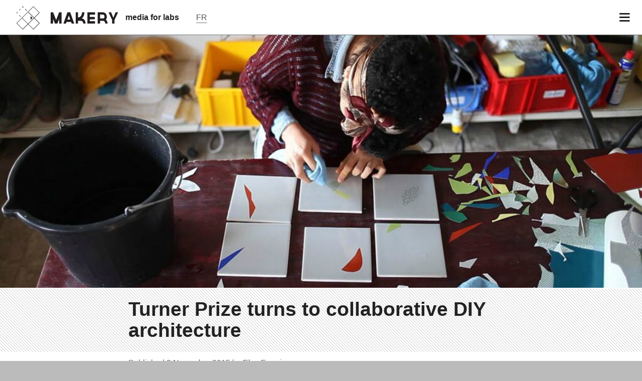

--- FILE ---
content_type: text/html; charset=UTF-8
request_url: https://www.makery.info/en/2015/11/02/le-turner-prize-se-met-a-larchitecture-diy-collaborative/
body_size: 10606
content:
<!doctype html >
<html lang="en-US" xmlns:og="http://opengraphprotocol.org/schema/" xmlns:fb="http://www.facebook.com/2008/fbml" class="no-js" xmlns:og="http://ogp.me/ns#">
<!-- <html lang="fr" class="no-js" xmlns:og="http://ogp.me/ns#">-->
	<head>
		<meta charset="UTF-8">
		<title>  Turner Prize turns to collaborative DIY architecture : Makery</title>
		<link href="http://www.google-analytics.com" rel="dns-prefetch">
		<link rel="icon" href="https://www.makery.info/wp-content/themes/makery/assets/imgs/icons/favicon.ico?v=1" sizes="32x32">
		<link rel="icon" href="https://www.makery.info/wp-content/themes/makery/assets/imgs/icons/favicon.png?v=1" sizes="32x32">
		<link rel="apple-touch-icon" href="https://www.makery.info/wp-content/themes/makery/assets/imgs/apple-touch-icon-precomposed.png">
		<meta name="msapplication-TileColor" content="#FFFFFF">
		<meta http-equiv="X-UA-Compatible" content="IE=edge,chrome=1">
		<meta name="google-site-verification" content="7V2WOHrLUiZYquyhBrKVLR1_lZ5EDb41Z1ScpLWcTD0" />
		<meta name="google-site-verification" content="UAHtyeXYCk1atPvfhZs8SqHCCW6LDfbRmsg-bkrdo88" />
		<meta property="fb:pages" content="298124187018065" />
		<meta property="fb:pages" content="1420679854863238" />
		<meta name="viewport" content="width=device-width, initial-scale=1">
		<meta name="description" content="A media for DiYers, full on info on labs and creative communities.">
					<style>#menu-item-309 {display: none}
			#disqus_thread {display: none}
			</style>
				<link rel='dns-prefetch' href='//ajax.googleapis.com' />
<link rel='dns-prefetch' href='//cdnjs.cloudflare.com' />
<link rel='dns-prefetch' href='//www.googletagmanager.com' />
<link rel='dns-prefetch' href='//s.w.org' />
<meta name="twitter:card" content="summary_large_image"><meta name="twitter:site" content="@makeryfr"><meta name="twitter:title" content="Turner Prize turns to collaborative DIY architecture"><meta name="twitter:description" content="The Turner Prize, Britain's prestigious art prize, is known for championing experimental art. Among the 2015 finalists is an architects collective nominated for a social project, in Liverpool."><meta itemprop="name" content="Turner Prize turns to collaborative DIY architecture"><meta itemprop="description" content="The Turner Prize, Britain's prestigious art prize, is known for championing experimental art. Among the 2015 finalists is an architects collective nominated for a social project, in Liverpool."><meta property="fb:admins" content="1067823753"/><meta property="og:title" content="Turner Prize turns to collaborative DIY architecture"/><meta property="og:type" content="article"/><meta property="og:url" content="https://www.makery.info/en/2015/11/02/le-turner-prize-se-met-a-larchitecture-diy-collaborative/"/><meta property="og:description" content="The Turner Prize, Britain's prestigious art prize, is known for championing experimental art. Among the 2015 finalists is an architects collective nominated for a social project, in Liverpool."/><meta property="og:site_name" content="Makery"/><meta property="og:image" content="https://www.makery.info/wp-content/uploads/2015/11/assemble-couv-2.jpg"/><meta itemprop="image" content="https://www.makery.info/wp-content/uploads/2015/11/assemble-couv-2.jpg"><meta name="twitter:image" content="https://www.makery.info/wp-content/uploads/2015/11/assemble-couv-2-600x400.jpg">		<script type="text/javascript">
			window._wpemojiSettings = {"baseUrl":"https:\/\/s.w.org\/images\/core\/emoji\/13.0.1\/72x72\/","ext":".png","svgUrl":"https:\/\/s.w.org\/images\/core\/emoji\/13.0.1\/svg\/","svgExt":".svg","source":{"concatemoji":"https:\/\/www.makery.info\/wp-includes\/js\/wp-emoji-release.min.js?ver=5.6"}};
			!function(e,a,t){var r,n,o,i,p=a.createElement("canvas"),s=p.getContext&&p.getContext("2d");function c(e,t){var a=String.fromCharCode;s.clearRect(0,0,p.width,p.height),s.fillText(a.apply(this,e),0,0);var r=p.toDataURL();return s.clearRect(0,0,p.width,p.height),s.fillText(a.apply(this,t),0,0),r===p.toDataURL()}function l(e){if(!s||!s.fillText)return!1;switch(s.textBaseline="top",s.font="600 32px Arial",e){case"flag":return!c([127987,65039,8205,9895,65039],[127987,65039,8203,9895,65039])&&(!c([55356,56826,55356,56819],[55356,56826,8203,55356,56819])&&!c([55356,57332,56128,56423,56128,56418,56128,56421,56128,56430,56128,56423,56128,56447],[55356,57332,8203,56128,56423,8203,56128,56418,8203,56128,56421,8203,56128,56430,8203,56128,56423,8203,56128,56447]));case"emoji":return!c([55357,56424,8205,55356,57212],[55357,56424,8203,55356,57212])}return!1}function d(e){var t=a.createElement("script");t.src=e,t.defer=t.type="text/javascript",a.getElementsByTagName("head")[0].appendChild(t)}for(i=Array("flag","emoji"),t.supports={everything:!0,everythingExceptFlag:!0},o=0;o<i.length;o++)t.supports[i[o]]=l(i[o]),t.supports.everything=t.supports.everything&&t.supports[i[o]],"flag"!==i[o]&&(t.supports.everythingExceptFlag=t.supports.everythingExceptFlag&&t.supports[i[o]]);t.supports.everythingExceptFlag=t.supports.everythingExceptFlag&&!t.supports.flag,t.DOMReady=!1,t.readyCallback=function(){t.DOMReady=!0},t.supports.everything||(n=function(){t.readyCallback()},a.addEventListener?(a.addEventListener("DOMContentLoaded",n,!1),e.addEventListener("load",n,!1)):(e.attachEvent("onload",n),a.attachEvent("onreadystatechange",function(){"complete"===a.readyState&&t.readyCallback()})),(r=t.source||{}).concatemoji?d(r.concatemoji):r.wpemoji&&r.twemoji&&(d(r.twemoji),d(r.wpemoji)))}(window,document,window._wpemojiSettings);
		</script>
		<style type="text/css">
img.wp-smiley,
img.emoji {
	display: inline !important;
	border: none !important;
	box-shadow: none !important;
	height: 1em !important;
	width: 1em !important;
	margin: 0 .07em !important;
	vertical-align: -0.1em !important;
	background: none !important;
	padding: 0 !important;
}
</style>
	<link rel='stylesheet' id='wp-block-library-css'  href='https://www.makery.info/wp-includes/css/dist/block-library/style.min.css?ver=5.6' media='all' />
<link rel='stylesheet' id='makery-css'  href='https://www.makery.info/wp-content/themes/makery/style.css?ver=1.2.3' media='all' />

<!-- Google Analytics snippet added by Site Kit -->
<script type='text/javascript' src='https://www.googletagmanager.com/gtag/js?id=GT-PBKCPCF' id='google_gtagjs-js' async></script>
<script type='text/javascript' id='google_gtagjs-js-after'>
window.dataLayer = window.dataLayer || [];function gtag(){dataLayer.push(arguments);}
gtag('set', 'linker', {"domains":["www.makery.info"]} );
gtag("js", new Date());
gtag("set", "developer_id.dZTNiMT", true);
gtag("config", "GT-PBKCPCF");
</script>

<!-- End Google Analytics snippet added by Site Kit -->
<meta name="generator" content="Site Kit by Google 1.118.0" /><style type="text/css">
.qtranxs_flag_fr {background-image: url(https://www.makery.info/wp-content/plugins/qtranslate-xt-3.9.1/flags/fr.png); background-repeat: no-repeat;}
.qtranxs_flag_en {background-image: url(https://www.makery.info/wp-content/plugins/qtranslate-xt-3.9.1/flags/gb.png); background-repeat: no-repeat;}
</style>
<link hreflang="fr" href="https://www.makery.info/2015/11/02/le-turner-prize-se-met-a-larchitecture-diy-collaborative/" rel="alternate" />
<link hreflang="en" href="https://www.makery.info/en/2015/11/02/le-turner-prize-se-met-a-larchitecture-diy-collaborative/" rel="alternate" />
<link hreflang="x-default" href="https://www.makery.info/2015/11/02/le-turner-prize-se-met-a-larchitecture-diy-collaborative/" rel="alternate" />
<meta name="generator" content="qTranslate-XT 3.9.1" />
<link rel="amphtml" href="https://www.makery.info/en/2015/11/02/le-turner-prize-se-met-a-larchitecture-diy-collaborative/amp/">
		<!--[if lt IE 9]>
		    <script src="https://www.makery.info/wp-content/themes/makeryassets/js/vendor/html5shiv.js"></script>
		<![endif]-->


		<!--[if IE]>
		<link type="text/css" rel="stylesheet" href="https://www.makery.info/wp-content/themes/makery/css/ie.css" />
		<![endif]-->
	
	</head>
	<body class="post-template-default single single-post postid-14591 single-format-standard le-turner-prize-se-met-a-larchitecture-diy-collaborative">
	<div class="page-container">

	

	<header class="main-nav">
		<div class="menu-logo">
			<a class="main-logo" href="https://www.makery.info/en"><img src="https://s3-eu-central-1.amazonaws.com/makeryfiles/wp-content/themes/makery/assets/imgs/Makery-logo.svg" alt="Makery logo"></a>
			<a class="baseline hide-on-phones" href="https://www.makery.info/en">media for labs</a>
			<a class="lang-choice" href="https://www.makery.info/en?lang=fr"><span class="lang">FR</span></a>
		</div>

		<div class="show-menu" id="open-button"><i class="fa fa-bars"></i></div>
	</header>
	<div class="menu-wrap">
		<nav class="menu">
			<div class="icon-list">
								<form method="get" id="searchform" action="https://www.makery.info/en/">
					<button type="submit" id="searchsubmit" class="btn"> 
						<i class="fa fa-search"></i> <span class="search-txt">Search</span>
					</button>

					<div class="input-container">
						<input type="text" placeholder="Search" size="18" value="" required name="s" id="s" />
					</div>
					<input type="hidden" name="lang" value="en">
				</form>				
				<a id="menu-item-17332" class="menu-item menu-item-type-custom menu-item-object-custom menu-item-17332" href="/en/category/articles/">News</a></a>
<a id="menu-item-83108" class="menu-item menu-item-type-taxonomy menu-item-object-category menu-item-83108" href="https://www.makery.info/en/category/more-than-planet/">More-Than-Planet</a></a>
<a id="menu-item-83104" class="menu-item menu-item-type-taxonomy menu-item-object-category menu-item-83104" href="https://www.makery.info/en/category/feral-labs/">Feral Labs</a></a>
<a id="menu-item-83107" class="menu-item menu-item-type-taxonomy menu-item-object-category menu-item-83107" href="https://www.makery.info/en/category/from-commons-to-nfts/">From Commons to NFTs</a></a>
<a id="menu-item-81808" class="menu-item menu-item-type-taxonomy menu-item-object-category menu-item-81808" href="https://www.makery.info/en/category/art4med/">ART4MED</a></a>
<a id="menu-item-83481" class="menu-item menu-item-type-taxonomy menu-item-object-category menu-item-83481" href="https://www.makery.info/en/category/the-soil-assembly/">The Soil Assembly</a></a>
<a id="menu-item-83106" class="menu-item menu-item-type-taxonomy menu-item-object-category menu-item-83106" href="https://www.makery.info/en/category/makersxchange/">MakersXchange</a></a>
<a id="menu-item-308" class="menu-item menu-item-type-post_type menu-item-object-page menu-item-308" href="https://www.makery.info/en/map-labs/">Map of labs</a></a>
<a id="menu-item-79402" class="menu-item menu-item-type-custom menu-item-object-custom menu-item-79402" href="https://www.makery.info/en/about/">About</a></a>
<a id="menu-item-17868" class="menu-item menu-item-type-custom menu-item-object-custom menu-item-17868" href="/en/contact/">Contact</a></a>
<a id="menu-item-75212" class="menu-item menu-item-type-custom menu-item-object-custom menu-item-75212" href="https://okpal.com/makery/">Make a donation</a></a>
			</div>
		</nav>
	</div>

		<div id="main-wrapper">
			<div class="full-size-overlay"></div>
<!-- <div class="grid-full banner-soutien">
<div class="col col-8 no-border align-left">
</div>
<div class="col col-4 no-border align-center">  
<div id="okpal-checkout-button"></div>
</div>
</div> -->
<div class="page">
	


	<section itemscope itemtype="http://schema.org/NewsArticle" class="main-article" id="post-14591">
		<article class="donthyphenate">

									<div id='hero-image-header' class="full-width hero-image" style="background-image:url('https://www.makery.info/wp-content/uploads/2015/11/assemble-couv-2.jpg')">

													<span class="show-on-phones category">/ News</span>
				
													<span class="legend">Becky, one of the participants of Assemble's Granby Workshop, working on the Turner Prize. © Assemble</span>
							</div>
						
			
<div class="share-top-mobile show-on-phones">
							<span class="legend">Assemble's Granby Workshop. © DR</span>
			
	<div class="container-btns">
		<a target='_blank' href="http://www.facebook.com/sharer/sharer.php?u=https://www.makery.info/en/2015/11/02/le-turner-prize-se-met-a-larchitecture-diy-collaborative/" class="button btn social facebook share-button"> <span class="share-count"></span></a>
		<a target='_blank' href="http://www.linkedin.com/shareArticle?mini=true&url=https%3A%2F%2Fwww.makery.info%2Fen%2F2015%2F11%2F02%2Fle-turner-prize-se-met-a-larchitecture-diy-collaborative%2F&title=Turner+Prize+turns+to+collaborative+DIY+architecture" class="button btn social fa-linkedin share-button"> <span class="share-count"></span></a>
		

		<!--<a target='_blank' href="#" class="button social mail"></a>-->
	</div>
</div>

			

<div class="line-pattern  big-title">
	<div class="grid ">
		<div class="col-12">
			<header>
				<h1 class="no-background full-width">
					<span itemprop="name">Turner Prize turns to collaborative DIY architecture</span>
				</h1>

				
							</header>
		</div>

	</div>
</div>

			<div class="grid-article-sidebar">

					<div class="article">
						<header>
														<p class="article-infos">
								Published								<span class="publish-date">
									2 November 2015								</span>
								by								<span class="author">
									<a href="https://www.makery.info/en/author/elsa-ferreira/">
										<span itemprop="author">Elsa Ferreira</span>
									</a>
								</span>
							</p>
						</header>
						<h2 class="chapo">The Turner Prize, Britain&#8217;s prestigious contemporary art prize, is known for championing the most experimental and conceptual art. Among the four 2015 finalists is an architects collective, nominated for their social project Granby Four Streets, in Liverpool.</h2>
<p><em><strong>UPDATE:</strong> The Turner Prize was awarded to the architecture collective Assemble on December 7, a historical first for the prestigious British contemporary art prize. <a href="http://www.theguardian.com/artanddesign/2015/dec/07/turner-prize-2015-assemble-win-by-ignoring-art-market" target="_blank">Under the headline “Power to the People,” </a></em><a href="http://www.theguardian.com/artanddesign/2015/dec/07/turner-prize-2015-assemble-win-by-ignoring-art-market" target="_blank">The Guardian</a><em><a href="http://www.theguardian.com/artanddesign/2015/dec/07/turner-prize-2015-assemble-win-by-ignoring-art-market" target="_blank"> comments</a> their “welcome and vital work in the great battle against the social divide”. Makery already smelled something in the air when it went to meet this collective, which promotes collaboration. </em></p>
<p><em>Glasgow, special report</em></p>
<p>Is the Turner Prize getting a makeover? First, and for the first time, the <a href="https://en.wikipedia.org/wiki/Turner_Prize" target="_blank">British contemporary art prize</a> has left its classy HQ at the <a href="http://www.tate.org.uk/visit/tate-britain/turner-prize" target="_blank">Tate Britain</a> in London for the (no less classy) <a href="http://www.tramway.org/Pages/home.aspx" target="_blank">Tramway</a> art center in south Glasgow, Scotland. But more especially, after decades of provocation and ultra conceptual art, the jury is considering DIY and collaborative projects. The nomination of <a href="http://assemblestudio.co.uk" target="_blank">Assemble</a>, a collective of 18 British architects and designers, symbolizes this turning point.</p>
<h3 class="inter-1">“Conceptual bullshit”</h3>
<p>In the UK, the Turner Prize is an institution, and one that people love to bitch about. Since 1984, the jury, an office of four contemporary art figures that changes every year, takes a wicked pleasure in giving contemporary art an abstract resonance—to the point where in 2002, the British Culture minister himself <a href="http://news.bbc.co.uk/2/hi/entertainment/2379975.stm" target="_blank">qualified the prize</a> as “conceptual bullshit”. Big name winners include <a href="http://www.tate.org.uk/whats-on/tate-britain/exhibition/turner-prize-1991/turner-prize-1991-artists-anish-kapoor" target="_blank">Anish Kapoor (1991)</a> and <a href="http://www.tate.org.uk/whats-on/tate-britain/exhibition/turner-prize-1995/turner-prize-1995-artists-damien-hirst" target="_blank">Damien Hirst (1995)</a>, whose <em>Mother and Child Divided</em> features four tanks filled with formalin containing the bodies of a cow and a calf, cut in half as if ready to be dissected.</p>
<p>This year is not quite an exception. At Tramway, the labyrinthine Turner Prize Exhibition 2015 finalists also presents: fur coats sewn to the backs of chairs (<a href="http://www.tate.org.uk/whats-on/tramway/exhibition/turner-prize-2015/turner-prize-2015-artists-nicole-wermers" target="_blank"><em>Infrastruktur</em>, by Nicole Wermers</a>) as a (supposed) allegory of reappropriated urban environment; an arty performance by a black-clad sextet (which became a trio the day we visited) and their conductor (<a href="http://www.tate.org.uk/whats-on/tramway/exhibition/turner-prize-2015/turner-prize-2015-artists-janice-kerbel" target="_blank"><em>Doug</em>, by Janice Kerbel</a>); an interesting archive room collecting lectures and videos to explore “consensual reality” (<a href="http://www.tate.org.uk/whats-on/tramway/exhibition/turner-prize-2015/turner-prize-2015-artists-bonnie-camplin" target="_blank"><em>The Military Industrial Complex</em>, by Bonnie Camplin</a>).</p>
<figure id="post-14598 media-14598" class="align-none"><img src="http://cdn.makery.info/wp-content/uploads/2015/11/expo-turner.jpg" alt="" /><figcaption>Stools, tiles and lighting for Assemble&#8217;s installation&nbsp;at Tramway. © Assemble </figcaption></figure>
<p>And here we discover <a href="http://www.tate.org.uk/whats-on/tramway/exhibition/turner-prize-2015/turner-prize-2015-artists-assemble" target="_blank">the work of Assemble</a>, a mishmash of doorknobs, stools, tiles, lighting and chimney. “You can touch the objects,” advises the exhibition staff. And now for something a little different…</p>
<h3 class="inter-1">Political urbanism</h3>
<p>On the phone from his studio in London, Lewis Jones, one of Assemble&#8217;s 18 members, confesses that art is “not how we describe our work”. In fact, when their nomination was announced in May, “It came as a total utter surprise. It seems almost like a joke.” But then, why are they there? “I think there are a lot of similarities between the way we work and socially engaged artistic practice,” he attempts to explain, referring to their “holistic” approach.</p>
<p>Or perhaps their approach is more provocative than it seems—political, even. The project that was recognized by the Turner Prize jury is Granby Four Streets, or the renovation of <a href="http://www.granby4streetsclt.co.uk/history-of-the-four-streets/" target="_blank">a multicultural neighborhood in Liverpool</a> with a glorious past, hit by the industrial crisis of the 1970s—the neighboring pier was shut down, unemployment is rampant, and the neighborhood is abandoned amid disastrous urbanism projects and <a href="https://en.wikipedia.org/wiki/1981_Toxteth_riots" target="_blank">social tensions</a>.</p>
<p>“[The area] has been gradually bought over and demolished over the last 20-30 years,” says Lewis. Where Victorian houses once stood, they have built giant blocks “so poorly designed and managed, and so alien to Liverpool&#8217;s traditional open door street life (&#8230;) that they were demolished within 10 or 20 years of completion,” writes the urbanist Jonathan Brown in the <a href="http://granbyworkshop.co.uk/products/granby-workshop-catalogue" target="_blank">catalogue published by Assemble</a>. They also cite one of the most fervent opponents of the demolition, Dorothy Kuya: “What has happened here is a scandal. It is not only decent homes that have been destroyed, it is a whole community.”</p>
<figure id="post-14595 media-14595" class="align-none"><img src="http://cdn.makery.info/wp-content/uploads/2015/11/Entwistle-Heights.png" alt="" /><figcaption>In the distance, two blocks of flats built in the 1970s in Liverpool. &nbsp;© <a href="https://www.facebook.com/OLDLIVERPOOLPICS/?fref=photo" target="_blank">Collecting old photographs of Liverpool places</a></figcaption></figure>
<h3 class="inter-1">Renovating ruins</h3>
<p>In 2010, all that remains of the Granby neighborhood is four streets, full of abandoned houses, and the always current prospective of demolishing them. “Residents started to do things for themselves, working collectively in the streets to clean them (the council stopped collecting rubbish), to paint empty houses so they have something better to look at, to put plants in the street and make a really welcoming and cared for place,” Lewis continues. “That is the real transformational moment. It meant that it became much more believable for other people and the council that the area didn&#8217;t have to be demolished and could be a great place to live.”</p>
<p>It&#8217;s in this context that Assemble came in to boost renovation. For one of the most decrepit houses, they imagined a winter garden, for the one with a fallen second floor, they designed a house high up under the rooftop. For the rest, they renovated ruins—the infamous doorknobs, chimney and lighting, presented at the Turner Prize.</p>
<figure id="post-14597 media-14597" class="align-none"><img src="http://cdn.makery.info/wp-content/uploads/2015/11/jardin-dhiver.jpg" alt="" /><figcaption>Winter garden imagined by Assemble (artist view). © Assemble</figcaption></figure>
<p>Handmade objects are at the center of their latest masterpiece. After renovating the housing, it&#8217;s time to reintroduce life and shops to the main arteries. This is&nbsp;<a href="http://granbyworkshop.co.uk" target="_blank">Granby Workshop</a>, which employs around ten local artists, designers and makers.</p>
<p><strong>“Tateshots”, Assemble&#8217;s project for Turner Prize 2015:</strong></p>
<p><strong><object id="flashObj" width="480" height="270" classid="clsid:D27CDB6E-AE6D-11cf-96B8-444553540000" codebase="http://download.macromedia.com/pub/shockwave/cabs/flash/swflash.cab#version=9,0,47,0"><param name="movie" value="http://c.brightcove.com/services/viewer/federated_f9?isVid=1&#038;isUI=1" /><param name="bgcolor" value="#FFFFFF" /><param name="flashVars" value="videoId=4545364765001&#038;playerID=1732635852001&#038;playerKey=AQ~~,AAAAAG6PY30~,pi5vFvB_srigO1G8jcVMyfVG2kxFAHDZ&#038;domain=embed&#038;dynamicStreaming=true" /><param name="base" value="http://admin.brightcove.com" /><param name="seamlesstabbing" value="false" /><param name="allowFullScreen" value="true" /><param name="swLiveConnect" value="true" /><param name="allowScriptAccess" value="always" /><embed src="http://c.brightcove.com/services/viewer/federated_f9?isVid=1&#038;isUI=1" bgcolor="#FFFFFF" flashVars="videoId=4545364765001&#038;playerID=1732635852001&#038;playerKey=AQ~~,AAAAAG6PY30~,pi5vFvB_srigO1G8jcVMyfVG2kxFAHDZ&#038;domain=embed&#038;dynamicStreaming=true" base="http://admin.brightcove.com" name="flashObj" width="480" height="270" seamlesstabbing="false" type="application/x-shockwave-flash" allowFullScreen="true" allowScriptAccess="always" swLiveConnect="true" pluginspage="http://www.macromedia.com/shockwave/download/index.cgi?P1_Prod_Version=ShockwaveFlash"></embed></object></strong></p>
<p>On their website, which also processes orders (from £8 to 325 depending on the object, or 11 to 454 €), the collective describes the fabrication process “so that people have a great understanding of where things come from and how they get to the state they&#8217;re in. We want to be very open about information—if someone likes the product but can&#8217;t afford it, they can try to make it themselves.”</p>
<figure id="post-14596 media-14596" class="align-none"><img src="http://cdn.makery.info/wp-content/uploads/2015/11/fired-furniture-.jpg" alt="" /><figcaption>On the Granby Workshop site, Assemble offers tutorials on how to make objects, such as furniture out of burned wood. © Assemble </figcaption></figure>
<p>Assemble will have to wait till December 7 to know if they&#8217;ve won the £25,000 (€35,000) prize. But already, the experience has been even more positive than surprising: “I hope it encourages people to think about the way both our surroundings in the city and our objects are made off and of alternative ways of developing and making those things.” Or the art of using reality to serve concept.</p>
<p class="exergue"><a href="http://granbyworkshop.co.uk" target="_blank"><strong>Granby Workshop website</strong></a></p>
<p class="exergue"><a href="http://assemblestudio.co.uk" target="_blank"><strong>More on Assemble&#8217;s projects</strong></a></p>
<p><script type="text/javascript" src=""></script></p>
						
						


					</div> <!-- /.main -->



											<div class="sidebar_container">
							
<aside class="sidebar">
	<div>
		
		<section class="lang clearfix">
			<!--<h1 class="line-pattern">Trad.</h1>-->
			<div class="grid-full">
								
									<div class="col col-6">
						<a target='_blank' class="en button disabled active" href='#'>EN</a>
					</div>
					<div class="col col-6">
						<a target='_blank' class="fr button" href='https://www.makery.info/en/2015/11/02/le-turner-prize-se-met-a-larchitecture-diy-collaborative/?lang=fr'>FR</a>
					</div>
				
			</div>
		</section>
				<br/>
		<section class="social clearfix">
						<a target='_blank' href="http://www.facebook.com/sharer/sharer.php?u=https://www.makery.info/en/2015/11/02/le-turner-prize-se-met-a-larchitecture-diy-collaborative/" class="button social facebook share-button"> <span class="share-count"></span></a>
			<a target='_blank' href="http://www.linkedin.com/shareArticle?mini=true&url=https%3A%2F%2Fwww.makery.info%2Fen%2F2015%2F11%2F02%2Fle-turner-prize-se-met-a-larchitecture-diy-collaborative%2F&title=Turner+Prize+turns+to+collaborative+DIY+architecture" class="button social fa-linkedin share-button"> <span class="share-count"></span></a>
			<a target='_blank' href="mailto:?subject=Makery: Turner Prize turns to collaborative DIY architecture&body=https://www.makery.info/en/2015/11/02/le-turner-prize-se-met-a-larchitecture-diy-collaborative/" class="button social fa-envelope share-button"> <span class="share-count"></span></a>
		</section>

		


	</div>	
</aside>						</div>
					
					



<div class="col col-12 share share-bottom-bar show-on-phones">

	<div class="grid-full">
		<div class="col col-12">
							<p class="section-title">Share</p>
					</div>
	</div>

	<div class="container-btns">
		<a target='_blank' href="http://www.facebook.com/sharer/sharer.php?u=https://www.makery.info/en/2015/11/02/le-turner-prize-se-met-a-larchitecture-diy-collaborative/" class="button btn social facebook share-button"> <span class="share-count"></span></a>
		<a target='_blank' href="http://www.linkedin.com/shareArticle?mini=true&url=https%3A%2F%2Fwww.makery.info%2Fen%2F2015%2F11%2F02%2Fle-turner-prize-se-met-a-larchitecture-diy-collaborative%2F&title=Turner+Prize+turns+to+collaborative+DIY+architecture" class="button btn social fa-linkedin share-button"> <span class="share-count"></span></a>
		

		<!--<a target='_blank' href="#" class="button social mail"></a>-->
	</div>
</div>



				</div> <!-- /.container -->




		</article>
	
	</section>




	

	
	<!-- <div class="comments grid">
		<div class="col col-12">
			<p class="section-title">
							</p>
					</div>
	</div> -->
	
	<div class="related-posts grid">
		<div class="col col-12">
					</div>
	</div>

<!--
			<div class="grid newsletter-signup">
			<div class="col col-12">
													<div>
						<form action="https://makery.us8.list-manage.com/subscribe" method="GET" target="_blank">
							<label for="male"><i class="fa fa-paper-plane-o"></i><strong>&nbsp;&nbsp;Subscribe to our newsletter</label></strong>
							<input type="hidden" name="u" value="3d717a35eccdf20bcb7289ad6">
							<input type="hidden" name="id" value="b6d71c937a">
							<input type="text" style="width:150px" name="EMAIL" id="mce-EMAIL" class="newsletter" placeholder="Email" autocomplete="off"/>
							<button type="submit" class="">Sign up</button>
						</form>
					</div>
							</div>
		</div>
	-->

<div class="grid">
	<div class="small-fonts">
		<h2><i class="fa fa-envelope-o"></i> Makery newsletter</h2>
					<p><a style="text-decoration:underline;background:none;" target="_blank" href="http://us8.campaign-archive2.com/home/?u=3d717a35eccdf20bcb7289ad6&id=b6d71c937a">Biweekly</a>, all the labs news you need to know.</p>
			</div>

</div>
<div class="mobile-grid">
	<div class="grid">

		<form class="clearfix" action="https://makery.us8.list-manage.com/subscribe" method="GET" target="_blank">
			<input type="hidden" name="u" value="3d717a35eccdf20bcb7289ad6">
			<input type="hidden" name="id" value="b6d71c937a">

			<div class="grid-newsletter-table">
				<div class="grid-newsletter-row">
					<div class="grid-newsletter-cell left">
						<input type="text" name="EMAIL" id="mce-EMAIL" class="newsletter full-width " placeholder="Email" autocomplete="off"/>
					</div>
					<div class="grid-newsletter-cell right">
						<button type="submit" class="button left-align">OK</button>
					</div>

				</div>
			</div>


		</form>


	</div>
</div>


<script>

	//var isMobile = window.matchMedia("only screen and (max-width: 760px)");
	 //if (isMobile.matches) {
	 	// temp :
        //$('#hero-image-header').css('background-image','url(https://www.makery.info/wp-content/uploads/2015/11/assemble-couv-2-600x400.jpg)');
    //}

</script>


</div>
<!-- end page -->
		<footer class="line-pattern">


<div class="grid-full">
				<div class="col col-3 no-border align-center">
										<a href="https://www.makery.info/en" class="logo-btn">
						<img src="https://www.makery.info/wp-content/themes/makery/assets/imgs/makery-logo-baseline_en.png" alt="Makery logo" width="200" class="no-resize">
					</a>
										<p class="address align-center"><strong>Makery - Art2M</strong><br/>44 rue Albert Thomas - 75010 Paris<br></p>
				</div>
				<div class="col col-9 sub-nav no-border">
					<div class="grid-full">
						<div class="col col-4">
							<a href="/en/about/">About</a>
							<a href="/en/contact/">Contact</a>
														<a href="/en/legal-mentions/">Legal mentions</a>
							<a href="/en/privacy-policy/">Privacy policy</a>
						</div>
						<div class="col col-4 mobile-hidden">
							<a href="/en/category/articles/">News</a>
														<a href="/en/map-labs/">Map</a>
						</div>
						<div class="col col-4 no-border">
							<a target='_blank' href="https://eepurl.com/WICz9" class="social mail">Newsletter</a>
							<a target='_blank' href="https://www.facebook.com/pages/Makery/1420679854863238" class="social facebook">Makery</a>
							<a target='_blank' href="http://instagram.com/makeryfr" class="social instagram">@makery.info</a>
														<a target='_blank' href="https://www.makery.info/en/feed/" class="social rss">RSS feed</a>
						</div>
					</div>

				</div>
			</div>
			<div class="credits grid">
				<div class="col col-12 no-border">
					<div class="grid-full">
						<div class="col col-12 align-center">
							<img src="https://www.makery.info/wp-content/themes/makery/assets/imgs/art2m-logo.png">
							<span><? echo get_trad('footer_credits',$lang);?></span>
						</div>
					</div>
				</div>
			</div>
		</footer>
		</div> <!-- END #mainwrapper -->
	</div> <!-- END #page-container -->

	<script>
	  (function(i,s,o,g,r,a,m){i['GoogleAnalyticsObject']=r;i[r]=i[r]||function(){
	  (i[r].q=i[r].q||[]).push(arguments)},i[r].l=1*new Date();a=s.createElement(o),
	  m=s.getElementsByTagName(o)[0];a.async=1;a.src=g;m.parentNode.insertBefore(a,m)
	  })(window,document,'script','//www.google-analytics.com/analytics.js','ga');

	  ga('create', 'UA-51798047-1', 'makery.info');
	  ga('send', 'pageview');
	</script>

		
<!-- Script OKpal -->
<!--<script src="https://www.okpal.com/embed/checkout" async data-id="okpal" data-project-id="01E4RGD7HGD7S29WN2B0FG7APK" data-button-container="okpal-checkout-button" data-default-frequency="periodic" 
data-lang="en" 
data-return-url="/en/remerciement-dons/"></script>-->

<!-- JS close banner -->
<script>
/* Get all elements with class="close" */
var closebtns = document.getElementsByClassName("banner-close");
var i;

/* Loop through the elements, and hide the parent, when clicked on */
for (i = 0; i < closebtns.length; i++) {
  closebtns[i].addEventListener("click", function() {
  this.parentElement.style.display = 'none';
	});
}
</script>


		<script type='text/javascript' src='https://ajax.googleapis.com/ajax/libs/jquery/1.10.2/jquery.min.js' id='jquery-js'></script>
<script type='text/javascript' src='https://cdnjs.cloudflare.com/ajax/libs/conditionizr.js/4.0.0/conditionizr.min.js?ver=4.0.0' id='conditionizr-js'></script>
<script type='text/javascript' src='https://cdnjs.cloudflare.com/ajax/libs/modernizr/2.6.2/modernizr.min.js?ver=2.6.2' id='modernizr-js'></script>
<script type='text/javascript' src='https://www.makery.info/wp-content/themes/makery/assets/js/plugins/Hyphenator.js?ver=1.0.0' id='hyphenator-js'></script>
<script type='text/javascript' src='https://www.makery.info/wp-content/themes/makery/assets/js/plugins/pace.min.js?ver=1.0.0' id='pace-js'></script>
<script type='text/javascript' src='https://www.makery.info/wp-content/themes/makery/assets/js/plugins/isotope.pkgd.min.js?ver=1.1.0' id='isotope-js'></script>
<script type='text/javascript' src='https://www.makery.info/wp-content/themes/makery/assets/js/plugins/jquery.sticky-kit.min.js?ver=1.1.0' id='sticky-js'></script>
<script type='text/javascript' src='https://www.makery.info/wp-content/themes/makery/assets/js/scripts.js?ver=1.2.3' id='custom-scripts-js'></script>

	</body>
</html>